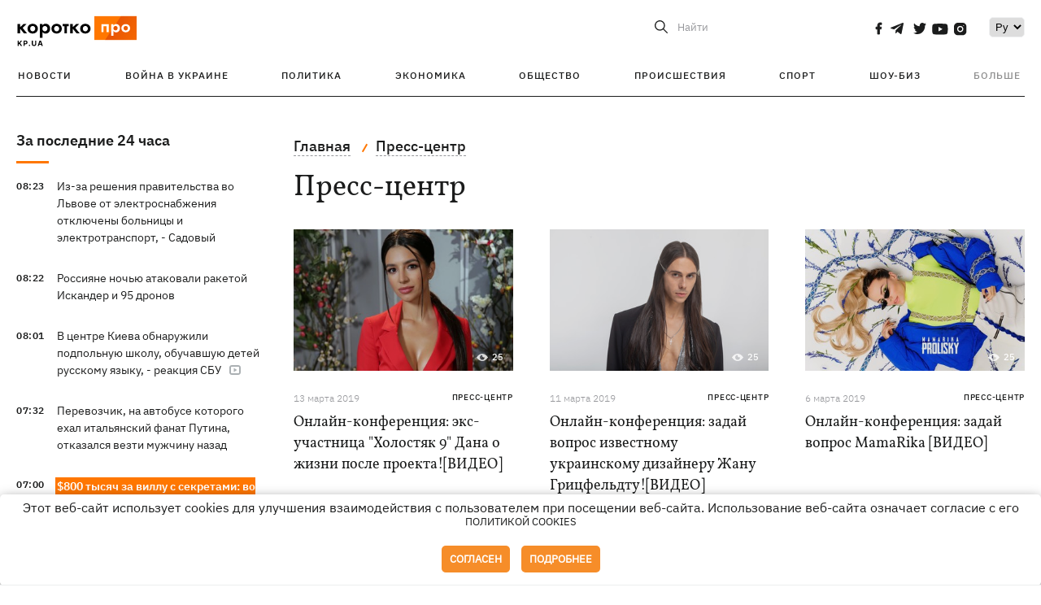

--- FILE ---
content_type: text/html; charset=UTF-8
request_url: https://kp.ua/press/p8
body_size: 13275
content:
<!DOCTYPE html>
<html lang="ru">
            <head>
    <meta charset="UTF-8">
    <meta http-equiv="X-UA-Compatible" content="IE=edge">
    <meta name="viewport" content="width=device-width, initial-scale=1">
    <meta name="iua-site-verification" content="a1ffdeb377e59db8d563549272b66c43" />

    
        <title>Пресс-центр - Страница 8 - KP.UA</title>            
    
                    
                <link rel="canonical" href="https://kp.ua/press/p8"><link rel="alternate" href="https://kp.ua/press/" hreflang="ru-UA" />        
                <link rel="alternate" href="https://kp.ua/ua/press" hreflang="uk-UA">
        
                    
        
                
            
    <meta property='og:type' content='website'/>

<meta property='og:title' content="Пресс-центр - Страница 8 - KP.UA"/>
<meta name='twitter:title' content="Пресс-центр - Страница 8 - KP.UA">
<meta property="og:url" content="https://kp.ua/press" />
<meta property='og:site_name' content='KP.UA'/>
<meta name='twitter:card' content='summary_large_image'>
<meta name='twitter:site' content='@kp_ukraine'>
<meta name='twitter:creator' content='@kp_ukraine'>            
    <link rel="apple-touch-icon" sizes="180x180" href="/user/favicon/apple-touch-icon.png">
    <link rel="icon" type="image/png" sizes="192x192"  href="/user/favicon/android-chrome-192x192.png">
    <link rel="icon" type="image/png" sizes="512x512" href="/user/favicon/android-chrome-512x512.png">
    <link rel="icon" type="image/png" sizes="32x32" href="/user/favicon/favicon-32x32.png">
    <link rel="icon" type="image/png" sizes="16x16" href="/user/favicon/favicon-16x16.png">
    <link rel="icon" type="image/png" sizes="150x150" href="/user/favicon/mstile-150x150.png">
    <link rel="manifest" href="/user/favicon/site.webmanifest">


    <link rel="preload" href='/user/css/reset.css' as="style"/>
    <link rel="preload" href='/user/css/bn_membrana.css' as="style"/>
    <link rel="preload" href='/user/css/main-new-v7.css' as="style"/>
    <link rel="preload" href='/user/css/fix-v35.css' as="style"/>

    <link rel="stylesheet" href="/user/css/reset.css">
    <link rel="stylesheet" href='/user/css/bn_membrana.css'>
    <link rel="stylesheet" href="/user/css/main-new-v7.css">
    <link rel="stylesheet" href="/user/css/fix-v35.css">
        <script>
        function loadScripts() {
            var script1 = document.createElement('script');
            script1.src = "https://securepubads.g.doubleclick.net/tag/js/gpt.js";
            script1.async = true;
            document.head.appendChild(script1);

            var script2 = document.createElement('script');
            script2.src = "https://cdn.membrana.media/kpu/ym.js";
            script2.async = true;
            document.head.appendChild(script2);
        }
       setTimeout(loadScripts, 4500);
    </script>

    <script>
        window.yieldMasterCmd = window.yieldMasterCmd || [];
        window.yieldMasterCmd.push(function() {
            window.yieldMaster.init({
                pageVersionAutodetect: true
            });
        });
    </script>

    <script src="/user/js/kp_async_actions.js"></script>

    
    <script>
        var loadsrcscache = [];
        load_srcs = function(sources, callback) {
            loadsrcscache.push([sources, callback]);
        }
    </script>
   
   
</head>    
    <body>
        <div data-action="banners" data-place="41" data-page="4931" class="sunsite_actions"></div>
        <div data-action="banners" data-place="46" data-page="4931" class="sunsite_actions"></div>
        <div id="fb-root"></div>
        
        <!-- (C)2000-2014 Gemius SA - gemiusAudience / kp.ua / All -->
        <script type="text/javascript">
        <!--    //--><![CDATA[//><!--
            setTimeout(function() {
            var pp_gemius_identifier = '.WqVVKd0paG9gXEdrhpca2ZWj55NuYLCTbrLa7y1PXv.O7';
            // lines below shouldn't be edited
            function gemius_pending(i) { window[i] = window[i] || function () { var x = window[i + '_pdata'] = window[i + '_pdata'] || []; x[x.length] = arguments; }; };
            gemius_pending('gemius_hit'); gemius_pending('gemius_event'); gemius_pending('pp_gemius_hit'); gemius_pending('pp_gemius_event');
            (function (d, t) {
                try {
                    var gt = d.createElement(t), s = d.getElementsByTagName(t)[0], l = 'http' + ((location.protocol == 'https:') ? 's' : ''); gt.setAttribute('async', 'async');
                    gt.setAttribute('defer', 'defer'); gt.src = l + '://gaua.hit.gemius.pl/xgemius.js'; s.parentNode.insertBefore(gt, s);
                } catch (e) { }
            })(document, 'script');
            }, 3500);
            //--><!]]>
        </script>

        <div class="sbody 2">
                        
            <!-- Google tag (gtag.js) -->
                        <script>
                // Функция для загрузки скрипта Google Tag Manager
                function loadGoogleTag() {
                    var gtagScript = document.createElement('script');
                    gtagScript.src = "https://www.googletagmanager.com/gtag/js?id=G-59YTSG422H";
                    gtagScript.async = true;
                    document.head.appendChild(gtagScript);
                    window.dataLayer = window.dataLayer || [];
                    function gtag() { dataLayer.push(arguments); }
                    gtag('js', new Date());
                    gtag('set', 'linker', {
                        'domains': ['https://kp.ua']
                    });
                    gtag('config', 'G-59YTSG422H');
                }
                setTimeout(loadGoogleTag, 3500); 
            </script>

           
             <!-- Google tag end (gtag.js) -->
                        <script>
                // Функция для загрузки Google Analytics
                function loadGoogleAnalytics() {
                    (function (i, s, o, g, r, a, m) {
                        i['GoogleAnalyticsObject'] = r; i[r] = i[r] || function () {
                            (i[r].q = i[r].q || []).push(arguments)
                        }, i[r].l = 1 * new Date(); a = s.createElement(o),
                        m = s.getElementsByTagName(o)[0]; a.async = 1; a.src = g; m.parentNode.insertBefore(a, m)
                    })(window, document, 'script', 'https://www.google-analytics.com/analytics.js', 'ga');

                    ga('create', 'UA-2065037-1', 'auto');
                    ga('send', 'pageview');
                }

                setTimeout(loadGoogleAnalytics, 3500); 
            </script>
           

            <div id="comments_base_container"></div>
                                                                <script>load_srcs(['/user/js/kp_cm_press.js'], function() {});</script>
                                        <div data-action="banners" data-place="38" data-page="4931" class="sunsite_actions"></div>
            

                                                                                                                                                                                                                                                                                                                                                                                                                                                                                                                                                                                                                                                                                                                                                                                                                                                                                                                                                                                                                                                                                                                                                                                            
                                
<header class="header">
    <div class="container">
        <div class="header__top">
            <div class="header__top__item">
                <a href="/" class="header__logo" data-new="1">
                    <img width="155" height="80" src="/user/img/KP-logo_new.svg" alt="header kp logo">
                </a>
                                            </div>
            
            <div class="header__top__item">
                                                                                                                                        
                        
                                                                                                                                                
                        
                                                            
                
                                                                                                                                <span class="lang_change_mobile" data-lset="2" data-link=""></span>
                                                    
                
                <form id="search-form" action="/search/" class="header__search">
                    <div id="search-btn" class="header__search-btn"> <span>Найти</span></div>
                    <input id="input-search" name="query" type="search" placeholder="Найти">
                </form>   

                
                <div class="header__social bl">
                                            <a aria-label="social" class="facebook" href="https://www.facebook.com/kp.kyiv"></a>
                                            <a aria-label="social" class="telegram" href="https://telegram.me/kp_in_ua"></a>
                                            <a aria-label="social" class="twitter" href="https://twitter.com/korotko_pro"></a>
                                            <a aria-label="social" class="youtube" href="https://www.youtube.com/user/KievKp"></a>
                                            <a aria-label="social" class="instagram" href="https://www.instagram.com/korotko__pro/"></a>
                                    </div>

                                                        <div class="header__lang">
                        <label for="selectbox" style="border: none; padding: 0"></label><select aria-label="Select" id="selectbox" class="js-lang-switch">
                                                                                <option data-lset="1" value="#" selected>Ру</option>
                                                                                                
                        </select>
                    </div>
                
                <a class="menu-mob" id="butt1">
                    <input type="checkbox" id="checkbox1" class="checkbox1 visuallyHidden">
                    <label for="checkbox1" id="butt">
                        <div class="hamburger hamburger1">
                            <span class="bar bar1"></span>
                            <span class="bar bar2"></span>
                            <span class="bar bar3"></span>
                            <span class="bar bar4"></span>
                        </div>
                    </label>
                </a>
            </div>
        </div>
        
        <div class="header__mobil" id="menu_mobil" style="display: none">

            <div class="header__mobil__item">
                <div class="header__social">
                                            <a class="instagram" href="https://www.instagram.com/korotko__pro/" aria-label="social"><i class="fa fa-instagram" aria-hidden="true"></i></a>
                                            <a class="twitter" href="https://twitter.com/korotko_pro" aria-label="social"><i class="fa fa-twitter" aria-hidden="true"></i></a>
                                            <a class="facebook" href="https://www.facebook.com/kp.kyiv" aria-label="social"><i class="fa fa-facebook" aria-hidden="true"></i></a>
                                            <a class="telegram" href="https://telegram.me/kp_in_ua" aria-label="social"><i class="fa fa-telegram" aria-hidden="true"></i></a>
                                    </div>
                <div class="header__flex">
                    <div class="header__search">
                        <a href=""><i class="fa fa-search" aria-hidden="true"></i> <span>Найти</span></a>
                    </div>
                                            <div class="header__lang">
                            <select id="selectbox1" class="js-lang-switch">
                                                                                    <option data-lset="1" value="#" selected>Ру</option>
                                                                                                
                            </select>
                        </div>
                                    </div>
            </div>

            <div class="header__mobil__item">
                <div class="header__mobil__rubric">Рубрики</div>
                                                 <ul>
                                    <li>
                        <a href="/archive/">Новости</a>
                    </li>
                                    <li>
                        <a href="/war-ukraine-2022/">Война в Украине</a>
                    </li>
                                    <li>
                        <a href="/politics/">Политика</a>
                    </li>
                                    <li>
                        <a href="/economics/">Экономика</a>
                    </li>
                                            </ul>
                    <ul>
                                    <li>
                        <a href="/life/">Общество</a>
                    </li>
                                    <li>
                        <a href="/incidents/">Происшествия</a>
                    </li>
                                    <li>
                        <a href="/sport/">Спорт</a>
                    </li>
                                    <li>
                        <a href="/culture/">Шоу-биз</a>
                    </li>
                                            </ul>
                    <ul>
                                    <li>
                        <a href="/press/">Пресс-центр</a>
                    </li>
                                                                    	               <li><a href="/tag/13434/">Спецпроекты</a></li>
                           <li><a href="https://kp.ua/journal/pdf/archive/2022/">Архив номеров</a></li>
            
                                                </ul>
        
                            </div>

            <div class="header__mobil__item">
                <div class="header__mobil__rubric">Спец. темы</div>
                                                <ul>
                                    <li><a href="/tag/6685/">Вакцинация</a></li>
                                    <li><a href="/tag/1221/">Карантин</a></li>
                                    <li><a href="/tag/1728/">Рынок труда</a></li>
                                    <li><a href="/tag/12877/">Интервью </a></li>
                            </ul>
                    <ul>
                                    <li><a href="/life/ukrainehistory/">История</a></li>
                                    <li><a href="/tag/983/">Прогнозы и гороскопы</a></li>
                                    <li><a href="/tag/13434/">Спецпроекты </a></li>
                            </ul>
        
                            </div>

            <div class="header__mobil__item about">
                                                    <ul>
                                                    <li><a href="/commercial">Реклама на сайте</a></li>
                                                    <li><a href="/about/">О нас</a></li>
                                                    <li><a href="/agreements/">Пользовательское соглашение</a></li>
                                                                    </ul>
                                    <ul>
                                                    <li><a href="/privacy-policy/">Политика конфиденциальности</a></li>
                                                                            <li><a href="/cookies-policy/">Политика использования cookies</a></li>
                                            </ul>
                            </div>

            
        </div>

        <div class="header__menu">
            <nav class="header__menu__box">
                <ul class="header__menu__list">
                                                                <li class="header__menu__item ">
                                                <a class="header__menu__link" href="/archive/">Новости</a>
                                            </li>
                                    <li class="header__menu__item ">
                                                <a class="header__menu__link" href="/war-ukraine-2022/">Война в Украине</a>
                                            </li>
                                    <li class="header__menu__item ">
                                                <a class="header__menu__link" href="/politics/">Политика</a>
                                            </li>
                                    <li class="header__menu__item ">
                                                <a class="header__menu__link" href="/economics/">Экономика</a>
                                            </li>
                                    <li class="header__menu__item ">
                                                <a class="header__menu__link" href="/life/">Общество</a>
                                            </li>
                                    <li class="header__menu__item ">
                                                <a class="header__menu__link" href="/incidents/">Происшествия</a>
                                            </li>
                                    <li class="header__menu__item ">
                                                <a class="header__menu__link" href="/sport/">Спорт</a>
                                            </li>
                                    <li class="header__menu__item ">
                                                <a class="header__menu__link" href="/culture/">Шоу-биз</a>
                                            </li>
                
                    
                                            <li id ='menu__show' class="header__menu__item">
                            <a class="header__menu__link" href="#">Больше</a>
                        </li>
                        <div id="menu-hidden" class="header__menu__hidden">
                            <ul class="header__menu__list">
                                                    <li class="header__menu__item">
                        <a class="header__menu__link" href="/press/">Пресс-центр</a>
                    </li>
                                <li class="header__menu__item">
                    <a class="header__menu__link" href="/tag/13434/">Спецпроекты</a>
                </li>
                            <li class="header__menu__item">
                    <a class="header__menu__link" href="https://kp.ua/journal/pdf/archive/2022/">Архив номеров</a>
                </li>
            
                            </ul>
                        </div>
                                    </ul>
            </nav>
        </div>

    </div>
    </header>

<style>

    @media (max-width: 567px){
       .js-append-news.height .stream_mob_prj_banner .sunsite_actions[data-place="77"]{
        min-height: 308px;
       }
       .face iframe{
            width: 100%;
        }
    }
    
</style>
            <div class="container">
                <div class="content content__flex">
        <div class="content__base content-two">
            <div class="content__flex">
                <div class="content__news hide">
                    
                                                                                                                                                                                                                                                                                                                                                                                                                                                                                                                                                                                                                                                                                                                                                                                                                                                                                                                                                                                                                                                                                                                                                                                                                                                                                                                                                                                                                                                                                                                                                                                                                                                                                                                                

                


    <div class="banner_project">
        <div data-action="banners" data-place="42" data-page="4931" class="sunsite_actions"></div>
    </div>
<div class="content__news__box scroll">
    <div class="content__news__titles">
                                            <a href="/archive/" class="content__news__title">
            За последние 24 часа
        </a>
            </div>
    
            <div class="js-append-news " data-section="all">
                                                                                                                                                                                        <div class="content__news__item ">
                    <span class="content__time ">
                        08:23
                    </span>
                    <span class="content__block-text">
                        <a class="content__news__link" data-edit="723537,2890" href="/incidents/a723537-iz-za-reshenija-pravitelstva-vo-lvove-ot-elektrosnabzhenija-otkljucheny-bolnitsy-i-elektrotransport-sadovyj">Из-за решения правительства во Львове от электроснабжения отключены больницы и электротранспорт, - Садовый</a>
                                                                                                                    </span>
                </div>
                                                
                <style>
                    @media (min-width: 768px) {
                        .nts-ad[data-ym-ad="KPU_ITC"] {display: none}
                    }
                </style>

                                
                                                                                                                                                                <div class="content__news__item ">
                    <span class="content__time ">
                        08:22
                    </span>
                    <span class="content__block-text">
                        <a class="content__news__link" data-edit="723538,2890" href="/incidents/a723538-rossijane-nochju-atakovali-raketoj-iskander-i-95-dronov">Россияне ночью атаковали ракетой Искандер и 95 дронов</a>
                                                                                                                    </span>
                </div>
                                                
                <style>
                    @media (min-width: 768px) {
                        .nts-ad[data-ym-ad="KPU_ITC"] {display: none}
                    }
                </style>

                                
                                                                                                                                                                <div class="content__news__item ">
                    <span class="content__time ">
                        08:01
                    </span>
                    <span class="content__block-text">
                        <a class="content__news__link" data-edit="723535,2890" href="/incidents/a723535-v-tsentre-kieva-obnaruzhili-podpolnuju-shkolu-obuchavshuju-detej-russkomu-jazyku-reaktsija-sbu">В центре Киева обнаружили подпольную школу, обучавшую детей русскому языку, - реакция СБУ </a>
                                                    <span class="youtube-news"></span>
                                                                                                                    </span>
                </div>
                                                    <div class="stream_mob_prj_banner">
                        <div data-action="banners" data-place="50" data-page="4931" class="sunsite_actions"></div>
                    </div>
                                
                <style>
                    @media (min-width: 768px) {
                        .nts-ad[data-ym-ad="KPU_ITC"] {display: none}
                    }
                </style>

                                
                                                                                                                                                                <div class="content__news__item ">
                    <span class="content__time ">
                        07:32
                    </span>
                    <span class="content__block-text">
                        <a class="content__news__link" data-edit="723534,2890" href="/incidents/a723534-perevozchik-na-avtobuse-kotoroho-ekhal-italjanskij-fanat-putina-otkazalsja-vezti-muzhchinu-nazad">Перевозчик, на автобусе которого ехал итальянский фанат Путина, отказался везти мужчину назад</a>
                                                                                                                    </span>
                </div>
                                                
                <style>
                    @media (min-width: 768px) {
                        .nts-ad[data-ym-ad="KPU_ITC"] {display: none}
                    }
                </style>

                                
                                                                                                                                                                <div class="content__news__item  bgc">
                    <span class="content__time ">
                        07:00
                    </span>
                    <span class="content__block-text">
                        <a class="content__news__link" data-edit="723210,2898" href="/life/a723210-800-tysjach-za-villu-s-sekretami-vo-lvove-prodajut-unikalnyj-dom-nachala-xx-veka">$800 тысяч за виллу с секретами: во Львове продают уникальный дом начала XX века</a>
                                                                            <span class="photo-news"></span>
                                                                                            </span>
                </div>
                                                
                <style>
                    @media (min-width: 768px) {
                        .nts-ad[data-ym-ad="KPU_ITC"] {display: none}
                    }
                </style>

                                
                                                                                                                                                                <div class="content__news__item ">
                    <span class="content__time ">
                        06:47
                    </span>
                    <span class="content__block-text">
                        <a class="content__news__link" data-edit="723533,2890" href="/incidents/a723533-rossijane-bolshe-chasa-atakovali-dronami-dnepr-sredi-postradavshikh-deti">Россияне больше часа атаковали дронами Днепр, среди пострадавших есть дети</a>
                                                                                                                    </span>
                </div>
                                                
                <style>
                    @media (min-width: 768px) {
                        .nts-ad[data-ym-ad="KPU_ITC"] {display: none}
                    }
                </style>

                                    <div class="stream_mob_prj_banner">
                        <div data-action="banners" data-place="77" data-page="4931" class="sunsite_actions"></div>
                    </div>
                                
                                                                                                                                                                <div class="content__news__item ">
                    <span class="content__time ">
                        06:26
                    </span>
                    <span class="content__block-text">
                        <a class="content__news__link" data-edit="723532,2871" href="/politics/a723532-perehovory-po-harantijam-bezopasnosti-prodolzhatsja-7-janvarja-ukrainskuju-delehatsiju-vozhlavljaet-budanov">Переговоры о гарантиях безопасности продолжатся 7 января – украинскую делегацию возглавляет Буданов</a>
                                                                                                                    </span>
                </div>
                                                
                <style>
                    @media (min-width: 768px) {
                        .nts-ad[data-ym-ad="KPU_ITC"] {display: none}
                    }
                </style>

                                
                                                                                                                                                                <div class="content__news__item ">
                    <span class="content__time ">
                        05:30
                    </span>
                    <span class="content__block-text">
                        <a class="content__news__link" data-edit="723511,2898" href="/life/a723511-7-janvarja-sobor-svjatoho-ioanna-krestitelja-chto-sehodnja-nelzja-delat-primety-etoho-dnja">7 января - Собор святого Иоанна Крестителя, что сегодня нельзя делать, приметы этого дня</a>
                                                                                                                    </span>
                </div>
                                                
                <style>
                    @media (min-width: 768px) {
                        .nts-ad[data-ym-ad="KPU_ITC"] {display: none}
                    }
                </style>

                                
                                                                                                                    <div class="content__news__item date">6 января</div>
                                                                                <div class="content__news__item ">
                    <span class="content__time ">
                        21:45
                    </span>
                    <span class="content__block-text">
                        <a class="content__news__link" data-edit="723531,2898" href="/life/a723531--v-rezerv-pojavilis-opoveshchenija-o-povestkakh-"> В "Резерв+" появились оповещения о повестках </a>
                                                                                                                    </span>
                </div>
                                                
                <style>
                    @media (min-width: 768px) {
                        .nts-ad[data-ym-ad="KPU_ITC"] {display: none}
                    }
                </style>

                                
                                                                                                                                                                <div class="content__news__item  bold">
                    <span class="content__time ">
                        21:30
                    </span>
                    <span class="content__block-text">
                        <a class="content__news__link" data-edit="723530,2871" href="/politics/a723530--ukraina-frantsija-i-britanija-podpisali-deklaratsiju-po-razvertyvaniju-mnohonatsionalnykh-sil"> Украина, Франция и Британия подписали декларацию по развертыванию многонациональных сил</a>
                                                                                                                    </span>
                </div>
                                                
                <style>
                    @media (min-width: 768px) {
                        .nts-ad[data-ym-ad="KPU_ITC"] {display: none}
                    }
                </style>

                                
                                                                                                                                                                <div class="content__news__item ">
                    <span class="content__time ">
                        20:49
                    </span>
                    <span class="content__block-text">
                        <a class="content__news__link" data-edit="723529,2890" href="/incidents/a723529-v-dekabre-sily-bespilotnykh-sistem-vpervye-obezvredili-stolko-rossijan-skolko-prizvali-za-mesjats-syrskij">В декабре Силы беспилотных систем впервые обезвредили столько россиян, сколько призвали за месяц, - Сырский</a>
                                                                                                                    </span>
                </div>
                                                
                <style>
                    @media (min-width: 768px) {
                        .nts-ad[data-ym-ad="KPU_ITC"] {display: none}
                    }
                </style>

                                
                                                                                                                                                                <div class="content__news__item ">
                    <span class="content__time ">
                        20:24
                    </span>
                    <span class="content__block-text">
                        <a class="content__news__link" data-edit="723528,2883" href="/economics/a723528-rassmotrenie-petitsii-ob-otstavke-rukovodstva-nbu-bylo-namerenno-zablokirovano-kushniruk">Рассмотрение петиции об отставке руководства НБУ было намеренно заблокировано, - Кушнирук</a>
                                                                                                                    </span>
                </div>
                                                
                <style>
                    @media (min-width: 768px) {
                        .nts-ad[data-ym-ad="KPU_ITC"] {display: none}
                    }
                </style>

                                
                    </div>
    </div>

    <style>
        .nts-ad-h100 {min-height: 100px} 
        @media (min-width: 700px) { 
            .nts-ad[data-ym-ad="KPU_BTC_1"] {display: none} 
        }
    </style>

    <div class="stream_mob_prj_banner">
        <div data-action="banners" data-place="78" data-page="4931" class="sunsite_actions"></div>
    </div>

    <a href="/archive/" class="content__news__load">Загрузить еще</a>


    <div class="js-sb-container">
        <div class="banner1 js-sdb">
                        <div data-action="banners" data-place="67" data-page="4931" class="sunsite_actions"></div>
        </div>
    </div>

    <script>
        load_srcs(['/user/js/kp-app.js'], function() {let scrollBlock = document.querySelector('.js-sdb');if(scrollBlock) {let newsFeedBtn = document.querySelector('.content__news__load');function setScrollBlock() {if(window.innerWidth > 992) {let blockBounds = newsFeedBtn.getBoundingClientRect();if(blockBounds.top <= 0 && scrollBlock.style.position !== 'fixed') {scrollBlock.style.position = 'fixed';scrollBlock.style.zIndex = '500';scrollBlock.style.top = '150px';}if(blockBounds.top >= 0 && scrollBlock.style.position === 'fixed') {scrollBlock.style.position = '';scrollBlock.style.zIndex = '';scrollBlock.style.top = '';}}}if(document.querySelector('.content__news').clientHeight > 1450) {window.addEventListener('scroll', setScrollBlock);window.addEventListener('resize', setScrollBlock);}}});
    </script>

<script>load_srcs(['/user/js/kp-app.js'], function() {let mainstream = document.querySelector('.js-append-news');let mtpage = 2;let mtblocked = false;let months = {};let lastdate = '2026-1-6';months['1'] = 'января';months['2'] = 'февраля';months['3'] = 'марта';months['4'] = 'апреля';months['5'] = 'мая';months['6'] = 'июня';months['7'] = 'июля';months['8'] = 'августа';months['9'] = 'сентября';months['10'] = 'октября';months['11'] = 'ноября';months['12'] = 'декабря';if(mainstream) {mainstream.addEventListener('wheel', function(e) {if(this.scrollTop >= ((this.scrollHeight - this.clientHeight) - 250)&& (e.detail > 0 || e.wheelDelta < 0)&& !mtblocked) {mtblocked = true;ajax.get(lang + '/actions/ajax_mainstream',{ 'page' : mtpage, 'section' : this.dataset.section },function(data) {data = JSON.parse(data);data = data.ajax_mainstream;mtpage++;if(data.success) {mtblocked = false;let list = data.list;for(let day in list) {if(day != lastdate) {let dt = day.split('-');let mnt = months[dt[1]];let dname = dt[2];mainstream.append(fromHTML( `<div class="content__news__item date">${dname + ' ' + mnt}</div>`));lastdate = day;}list[day].forEach(function(el, idx) {let timeH = `<span class="content__time">${el.time}</span>`;if(el.classes.includes('notice')) {timeH =  `<span class="content__time notice">${el.time}</span>`;let idx = el.classes.indexOf('notice');delete el.classes[idx];}let updatedH = '';if(el.classes.includes('updated')) {updatedH =  `<span class="obn-news">[обновляется]</span>`;let idx = el.classes.indexOf('updated');delete el.classes[idx];}let typH = '';if(el.types.length > 0) {for(let tp in el.types) {typH += `<span class="${el.types[tp]}"></span>`;}}mainstream.append(fromHTML(`<div class="content__news__item ${el.classes.join(' ')}">${timeH}<span class="content__block-text"><a class="content__news__link" data-edit="${el.absnum},${el.ctg}" href="${el.url}">${el.title}</a>${typH}${updatedH}</span></div>`));});if(typeof sunsiteRedactor == 'function'){sunsiteRedactor();}}}});}});}});</script>                </div>
                <div class="content__main rubric">
                    <div class="news__block margin">
                        <ul class="breadcrumb" itemscope itemtype="https://schema.org/BreadcrumbList">
    <li itemprop="itemListElement" itemscope itemtype="https://schema.org/ListItem">
        <a itemprop="item" href="/"><span itemprop="name">Главная</span></a>
        <meta itemprop="position" content="1" />
    </li>
                                <li itemprop="itemListElement" itemscope itemtype="https://schema.org/ListItem">
            <a itemprop="item" href="/press/"><span itemprop="name">Пресс-центр</span></a>
            <meta itemprop="position" content="2" />
                    </li>
    </ul>                        <div class="content__title">
                            <h1>Пресс-центр</h1>
                        </div>
                        <div class="content__box_press">
                                                                                    <div class="content__tile">
                                                                        <a href="/press/6447-onlain-konferentsyia-eks-uchastnytsa-kholostiak-9-dana-o-zhyzny-posle-proektavydeo" class="content__tile-img ">
                                                                                    <img src="/img/article/6096/50_tn2-v1612887018.jpg" alt="Онлайн-конференция: экс-участница "Холостяк 9" Дана о жизни после проекта![ВИДЕО]">
                                                                                <span class="counter">25</span>
                                    </a>
                                    <div class="content__tile-info">
                                        <div class="content__tile-top">
                                            <span class="content__tile-date">13 марта 2019</span>
                                            <a href="/press/" class="content__tile-type">Пресс-центр</a>
                                        </div>
                                        <a href="/press/6447-onlain-konferentsyia-eks-uchastnytsa-kholostiak-9-dana-o-zhyzny-posle-proektavydeo" data-edit="609650,4931" class="content__tile-title">Онлайн-конференция: экс-участница "Холостяк 9" Дана о жизни после проекта![ВИДЕО]</a>
                                    </div>
                                </div>
                                                        <div class="content__tile">
                                                                        <a href="/press/6446-onlain-konferentsyia-zadai-vopros-yzvestnomu-ukraynskomu-dyzaineru-zhanu-hrytsfeldtuvydeo" class="content__tile-img ">
                                                                                    <img src="/img/article/6096/49_tn2-v1612887014.jpg" alt="Онлайн-конференция: задай вопрос известному украинскому дизайнеру Жану Грицфельдту![ВИДЕО]">
                                                                                <span class="counter">25</span>
                                    </a>
                                    <div class="content__tile-info">
                                        <div class="content__tile-top">
                                            <span class="content__tile-date">11 марта 2019</span>
                                            <a href="/press/" class="content__tile-type">Пресс-центр</a>
                                        </div>
                                        <a href="/press/6446-onlain-konferentsyia-zadai-vopros-yzvestnomu-ukraynskomu-dyzaineru-zhanu-hrytsfeldtuvydeo" data-edit="609649,4931" class="content__tile-title">Онлайн-конференция: задай вопрос известному украинскому дизайнеру Жану Грицфельдту![ВИДЕО]</a>
                                    </div>
                                </div>
                                                        <div class="content__tile">
                                                                        <a href="/press/6445-onlain-konferentsyia-zadai-vopros-MamaRika-vydeo" class="content__tile-img ">
                                                                                    <img src="/img/article/6096/48_tn2-v1612887011.jpg" alt="Онлайн-конференция: задай вопрос MamaRika [ВИДЕО]">
                                                                                <span class="counter">25</span>
                                    </a>
                                    <div class="content__tile-info">
                                        <div class="content__tile-top">
                                            <span class="content__tile-date">6 марта 2019</span>
                                            <a href="/press/" class="content__tile-type">Пресс-центр</a>
                                        </div>
                                        <a href="/press/6445-onlain-konferentsyia-zadai-vopros-MamaRika-vydeo" data-edit="609648,4931" class="content__tile-title">Онлайн-конференция: задай вопрос MamaRika [ВИДЕО]</a>
                                    </div>
                                </div>
                                                        <div class="content__tile">
                                                                        <a href="/press/6444-onlain-konferentsyia-zadai-vopros-veduschemu-shou-kholostiak-hryhoryui-reshetnykuvydeo" class="content__tile-img ">
                                                                                    <img src="/img/article/6096/47_tn2-v1612887010.jpg" alt="Онлайн-конференция: задай вопрос ведущему шоу "Холостяк" - Григорию Решетнику![ВИДЕО]">
                                                                                <span class="counter">25</span>
                                    </a>
                                    <div class="content__tile-info">
                                        <div class="content__tile-top">
                                            <span class="content__tile-date">27 февраля 2019</span>
                                            <a href="/press/" class="content__tile-type">Пресс-центр</a>
                                        </div>
                                        <a href="/press/6444-onlain-konferentsyia-zadai-vopros-veduschemu-shou-kholostiak-hryhoryui-reshetnykuvydeo" data-edit="609647,4931" class="content__tile-title">Онлайн-конференция: задай вопрос ведущему шоу "Холостяк" - Григорию Решетнику![ВИДЕО]</a>
                                    </div>
                                </div>
                                                        <div class="content__tile">
                                                                        <a href="/press/6443-onlain-konferentsyia-zadai-vopros-akteram-seryala-shkola-dane-vehasu-y-yre-kudashovoivydeo" class="content__tile-img ">
                                                                                    <img src="/img/article/6096/46_tn2-v1612887009.jpg" alt=" Онлайн-конференция: задай вопрос актерам сериала "Школа" - Дане Вегасу и Ире Кудашовой![ВИДЕО]">
                                                                                <span class="counter">25</span>
                                    </a>
                                    <div class="content__tile-info">
                                        <div class="content__tile-top">
                                            <span class="content__tile-date">25 февраля 2019</span>
                                            <a href="/press/" class="content__tile-type">Пресс-центр</a>
                                        </div>
                                        <a href="/press/6443-onlain-konferentsyia-zadai-vopros-akteram-seryala-shkola-dane-vehasu-y-yre-kudashovoivydeo" data-edit="609646,4931" class="content__tile-title"> Онлайн-конференция: задай вопрос актерам сериала "Школа" - Дане Вегасу и Ире Кудашовой![ВИДЕО]</a>
                                    </div>
                                </div>
                                                        <div class="content__tile">
                                                                        <a href="/press/6442-onlain-konferentsyia-maryna-odolskaia-o-vozvraschenyy-na-stsenuvydeo" class="content__tile-img ">
                                                                                    <img src="/img/article/6096/45_tn2-v1612887007.jpg" alt="Онлайн-конференция: Марина Одольская о возвращении на сцену![ВИДЕО]">
                                                                                <span class="counter">25</span>
                                    </a>
                                    <div class="content__tile-info">
                                        <div class="content__tile-top">
                                            <span class="content__tile-date">20 февраля 2019</span>
                                            <a href="/press/" class="content__tile-type">Пресс-центр</a>
                                        </div>
                                        <a href="/press/6442-onlain-konferentsyia-maryna-odolskaia-o-vozvraschenyy-na-stsenuvydeo" data-edit="609645,4931" class="content__tile-title">Онлайн-конференция: Марина Одольская о возвращении на сцену![ВИДЕО]</a>
                                    </div>
                                </div>
                                                        <div class="content__tile">
                                                                        <a href="/press/6441-onlain-konferentsyia-kak-prokhodyt-podhotovka-k-tseremonyy-YUNA-2019vydeo" class="content__tile-img ">
                                                                                    <img src="/img/article/6096/44_tn2-v1612887002.jpg" alt="Онлайн-конференция: как проходит подготовка к церемонии YUNA 2019?[ВИДЕО]">
                                                                                <span class="counter">25</span>
                                    </a>
                                    <div class="content__tile-info">
                                        <div class="content__tile-top">
                                            <span class="content__tile-date">19 февраля 2019</span>
                                            <a href="/press/" class="content__tile-type">Пресс-центр</a>
                                        </div>
                                        <a href="/press/6441-onlain-konferentsyia-kak-prokhodyt-podhotovka-k-tseremonyy-YUNA-2019vydeo" data-edit="609644,4931" class="content__tile-title">Онлайн-конференция: как проходит подготовка к церемонии YUNA 2019?[ВИДЕО]</a>
                                    </div>
                                </div>
                                                        <div class="content__tile">
                                                                        <a href="/press/6440-onlain-konferentsyia-zadai-vopros-fynalystkam-natsotbora-na-evrovydenye-2019-dzhaz-bendu-Freedom-Jazzvydeo" class="content__tile-img ">
                                                                                    <img src="/img/article/6096/43_tn2-v1612887001.jpg" alt="Онлайн-конференция: задай вопрос финалисткам Нацотбора на "Евровидение-2019" - джаз-бэнду Freedom Jazz[ВИДЕО]">
                                                                                <span class="counter">25</span>
                                    </a>
                                    <div class="content__tile-info">
                                        <div class="content__tile-top">
                                            <span class="content__tile-date">18 февраля 2019</span>
                                            <a href="/press/" class="content__tile-type">Пресс-центр</a>
                                        </div>
                                        <a href="/press/6440-onlain-konferentsyia-zadai-vopros-fynalystkam-natsotbora-na-evrovydenye-2019-dzhaz-bendu-Freedom-Jazzvydeo" data-edit="609643,4931" class="content__tile-title">Онлайн-конференция: задай вопрос финалисткам Нацотбора на "Евровидение-2019" - джаз-бэнду Freedom Jazz[ВИДЕО]</a>
                                    </div>
                                </div>
                                                        <div class="content__tile">
                                                                        <a href="/press/6439-onlain-konferentsyia-zadai-vopros-fynalystam-natsotbora-na-evrovydenye-2019-hruppe-YUKOvydeo" class="content__tile-img ">
                                                                                    <img src="/img/article/6096/42_tn2-v1612886999.jpg" alt="Онлайн-конференция: задай вопрос финалистам Нацотбора на "Евровидение-2019" - группе YUKO[ВИДЕО]">
                                                                                <span class="counter">25</span>
                                    </a>
                                    <div class="content__tile-info">
                                        <div class="content__tile-top">
                                            <span class="content__tile-date">18 февраля 2019</span>
                                            <a href="/press/" class="content__tile-type">Пресс-центр</a>
                                        </div>
                                        <a href="/press/6439-onlain-konferentsyia-zadai-vopros-fynalystam-natsotbora-na-evrovydenye-2019-hruppe-YUKOvydeo" data-edit="609642,4931" class="content__tile-title">Онлайн-конференция: задай вопрос финалистам Нацотбора на "Евровидение-2019" - группе YUKO[ВИДЕО]</a>
                                    </div>
                                </div>
                                                        <div class="content__tile">
                                                                        <a href="/press/6438-onlain-konferentsyia-zadai-vopros-akteru-zvezde-seryala-krepostnaia-stanyslavu-boklanuvydeo" class="content__tile-img ">
                                                                                    <img src="/img/article/6096/41_tn2-v1612886997.jpg" alt="Онлайн-конференция: задай вопрос актеру, звезде сериала "Крепостная" Станиславу Боклану[ВИДЕО]">
                                                                                <span class="counter">25</span>
                                    </a>
                                    <div class="content__tile-info">
                                        <div class="content__tile-top">
                                            <span class="content__tile-date">11 февраля 2019</span>
                                            <a href="/press/" class="content__tile-type">Пресс-центр</a>
                                        </div>
                                        <a href="/press/6438-onlain-konferentsyia-zadai-vopros-akteru-zvezde-seryala-krepostnaia-stanyslavu-boklanuvydeo" data-edit="609641,4931" class="content__tile-title">Онлайн-конференция: задай вопрос актеру, звезде сериала "Крепостная" Станиславу Боклану[ВИДЕО]</a>
                                    </div>
                                </div>
                                                        <div class="content__tile">
                                                                        <a href="/press/6437-onlain-konferentsyia-zadai-vopros-MARUV-vydeo" class="content__tile-img ">
                                                                                    <img src="/img/article/6096/40_tn2-v1612886997.jpg" alt="Онлайн-конференция: задай вопрос MARUV! [ВИДЕО]">
                                                                                <span class="counter">25</span>
                                    </a>
                                    <div class="content__tile-info">
                                        <div class="content__tile-top">
                                            <span class="content__tile-date">10 февраля 2019</span>
                                            <a href="/press/" class="content__tile-type">Пресс-центр</a>
                                        </div>
                                        <a href="/press/6437-onlain-konferentsyia-zadai-vopros-MARUV-vydeo" data-edit="609640,4931" class="content__tile-title">Онлайн-конференция: задай вопрос MARUV! [ВИДЕО]</a>
                                    </div>
                                </div>
                                                        <div class="content__tile">
                                                                        <a href="/press/6436-onlain-konferentsyia-kak-rezhysser-y-produiser-oksana-bairak-otmetyt-55-letnyi-yubyleivydeo" class="content__tile-img ">
                                                                                    <img src="/img/article/6096/39_tn2-v1612886996.jpg" alt="Онлайн-конференция: как режиссер и продюсер Оксана Байрак отметит 55-летний юбилей?[ВИДЕО]">
                                                                                <span class="counter">25</span>
                                    </a>
                                    <div class="content__tile-info">
                                        <div class="content__tile-top">
                                            <span class="content__tile-date">8 февраля 2019</span>
                                            <a href="/press/" class="content__tile-type">Пресс-центр</a>
                                        </div>
                                        <a href="/press/6436-onlain-konferentsyia-kak-rezhysser-y-produiser-oksana-bairak-otmetyt-55-letnyi-yubyleivydeo" data-edit="609639,4931" class="content__tile-title">Онлайн-конференция: как режиссер и продюсер Оксана Байрак отметит 55-летний юбилей?[ВИДЕО]</a>
                                    </div>
                                </div>
                                                        <div class="content__tile">
                                                                        <a href="/press/6435-onlain-konferentsyia-kak-pryvlech-udachu-v-svoui-zhyzn-v-2019-hoduvydeo" class="content__tile-img ">
                                                                                    <img src="/img/article/6096/38_tn2-v1612886996.jpg" alt="Онлайн-конференция: как привлечь удачу в свою жизнь в 2019 году![ВИДЕО]">
                                                                                <span class="counter">25</span>
                                    </a>
                                    <div class="content__tile-info">
                                        <div class="content__tile-top">
                                            <span class="content__tile-date">7 февраля 2019</span>
                                            <a href="/press/" class="content__tile-type">Пресс-центр</a>
                                        </div>
                                        <a href="/press/6435-onlain-konferentsyia-kak-pryvlech-udachu-v-svoui-zhyzn-v-2019-hoduvydeo" data-edit="609638,4931" class="content__tile-title">Онлайн-конференция: как привлечь удачу в свою жизнь в 2019 году![ВИДЕО]</a>
                                    </div>
                                </div>
                                                        <div class="content__tile">
                                                                        <a href="/press/6434-onlain-konferentsyia-zadai-vopros-tele-y-radyoveduschei-polyne-lohunovoivydeo" class="content__tile-img ">
                                                                                    <img src="/img/article/6096/37_tn2-v1612886996.jpg" alt="Онлайн-конференция: задай вопрос теле- и радиоведущей Полине Логуновой[ВИДЕО]">
                                                                                <span class="counter">25</span>
                                    </a>
                                    <div class="content__tile-info">
                                        <div class="content__tile-top">
                                            <span class="content__tile-date">6 февраля 2019</span>
                                            <a href="/press/" class="content__tile-type">Пресс-центр</a>
                                        </div>
                                        <a href="/press/6434-onlain-konferentsyia-zadai-vopros-tele-y-radyoveduschei-polyne-lohunovoivydeo" data-edit="609637,4931" class="content__tile-title">Онлайн-конференция: задай вопрос теле- и радиоведущей Полине Логуновой[ВИДЕО]</a>
                                    </div>
                                </div>
                                                        <div class="content__tile">
                                                                        <a href="/press/6433-onlain-konferentsyia-zadai-vopros-ekspertu-snidanku-z-11-brend-shefu-evhenyui-klopotenko-vydeo" class="content__tile-img ">
                                                                                    <img src="/img/article/6096/36_tn2-v1612886995.jpg" alt="Онлайн-конференция: задай вопрос эксперту "Сніданку з 1+1", бренд-шефу Евгению Клопотенко [ВИДЕО]">
                                                                                <span class="counter">25</span>
                                    </a>
                                    <div class="content__tile-info">
                                        <div class="content__tile-top">
                                            <span class="content__tile-date">5 февраля 2019</span>
                                            <a href="/press/" class="content__tile-type">Пресс-центр</a>
                                        </div>
                                        <a href="/press/6433-onlain-konferentsyia-zadai-vopros-ekspertu-snidanku-z-11-brend-shefu-evhenyui-klopotenko-vydeo" data-edit="609636,4931" class="content__tile-title">Онлайн-конференция: задай вопрос эксперту "Сніданку з 1+1", бренд-шефу Евгению Клопотенко [ВИДЕО]</a>
                                    </div>
                                </div>
                                                        <div class="content__tile">
                                                                        <a href="/press/6432-onlain-konferentsyia-anastasyia-kozhevnykova-o-solnoi-karere-posle-ukhoda-yz-hruppy-vya-hravydeo" class="content__tile-img ">
                                                                                    <img src="/img/article/6096/35_tn2-v1612886993.jpg" alt="Онлайн-конференция: Анастасия Кожевникова о сольной карьере после ухода из группы "ВИА Гра"[ВИДЕО]">
                                                                                <span class="counter">25</span>
                                    </a>
                                    <div class="content__tile-info">
                                        <div class="content__tile-top">
                                            <span class="content__tile-date">4 февраля 2019</span>
                                            <a href="/press/" class="content__tile-type">Пресс-центр</a>
                                        </div>
                                        <a href="/press/6432-onlain-konferentsyia-anastasyia-kozhevnykova-o-solnoi-karere-posle-ukhoda-yz-hruppy-vya-hravydeo" data-edit="609635,4931" class="content__tile-title">Онлайн-конференция: Анастасия Кожевникова о сольной карьере после ухода из группы "ВИА Гра"[ВИДЕО]</a>
                                    </div>
                                </div>
                                                        <div class="content__tile">
                                                                        <a href="/press/6431-onlain-konferentsyia-zadai-vopros-hruppe-DETACHvydeo" class="content__tile-img ">
                                                                                    <img src="/img/article/6096/34_tn2-v1612886991.jpg" alt="Онлайн-конференция: задай вопрос группе DETACH![ВИДЕО]">
                                                                                <span class="counter">25</span>
                                    </a>
                                    <div class="content__tile-info">
                                        <div class="content__tile-top">
                                            <span class="content__tile-date">4 февраля 2019</span>
                                            <a href="/press/" class="content__tile-type">Пресс-центр</a>
                                        </div>
                                        <a href="/press/6431-onlain-konferentsyia-zadai-vopros-hruppe-DETACHvydeo" data-edit="609634,4931" class="content__tile-title">Онлайн-конференция: задай вопрос группе DETACH![ВИДЕО]</a>
                                    </div>
                                </div>
                                                        <div class="content__tile">
                                                                        <a href="/press/6430-onlain-konferentsyia-vyyhrai-2-byleta-na-kontsert-pevtsa-aktera-seryala-shkola-andreia-boikovydeo" class="content__tile-img ">
                                                                                    <img src="/img/article/6096/33_tn2-v1612886988.jpg" alt="Онлайн-конференция: ВЫИГРАЙ 2 билета на концерт певца, актера сериала "Школа" Андрея Бойко[ВИДЕО]">
                                                                                <span class="counter">25</span>
                                    </a>
                                    <div class="content__tile-info">
                                        <div class="content__tile-top">
                                            <span class="content__tile-date">4 февраля 2019</span>
                                            <a href="/press/" class="content__tile-type">Пресс-центр</a>
                                        </div>
                                        <a href="/press/6430-onlain-konferentsyia-vyyhrai-2-byleta-na-kontsert-pevtsa-aktera-seryala-shkola-andreia-boikovydeo" data-edit="609633,4931" class="content__tile-title">Онлайн-конференция: ВЫИГРАЙ 2 билета на концерт певца, актера сериала "Школа" Андрея Бойко[ВИДЕО]</a>
                                    </div>
                                </div>
                                                    </div>

                            

        
    
    
    
    <div style="margin-bottom: 26px" class="pagination">
                                            <a href="/press">1</a>
                        <a href="#">....</a>
        
                            
                                            
                                                    
                                <a href="/press/p5">5</a>
                                
                                            
                                                    
                                <a href="/press/p6">6</a>
                                
                                            
                                                    
                                <a href="/press/p7">7</a>
                                
                            <a class="active" href="#">8</a>
                                
                                            
                                                    
                                <a href="/press/p9">9</a>
                                
                                            
                                                    
                                <a href="/press/p10">10</a>
                                
                                            
                                                    
                                <a href="/press/p11">11</a>
                    
                            <a href="#">....</a>
            <a href="/press/p218">218</a>
        
         
            <a class="pagination-arrow" href="/press/p9">
                <img src="/user/img/arrow-point-to-right.svg">
            </a>
            </div>
                    </div>
                </div>
            </div>
        </div>
    </div>
            </div>

                <div data-action="banners" data-place="60" data-page="4931" class="sunsite_actions"></div>

<footer class="footer">
    <div class="container">
        <div class="footer__box">
            <div class="footer__contact">
                                <a href="/map/">Контакты</a>
                <a href="/about/">Авторы</a>
            </div>
            <div class="footer__menu">
                <nav>
                    <ul>
                                                    <li><a href="/commercial">Реклама на сайте</a></li>
                                                    <li><a href="/about/">О нас</a></li>
                                                    <li><a href="/agreements/">Пользовательское соглашение</a></li>
                                                    <li><a href="/privacy-policy/">Политика конфиденциальности</a></li>
                                            </ul>
                </nav>
            </div>
            <div class="footer__send">
                <div class="footer__email">
                    <span>Отправить письмо</span>
                    <div class="header__social">
                    <a class="email" href="/cdn-cgi/l/email-protection#b5c6c1d0c5d4dbd0dbdedaf5dec59bc0d4"></a>
                    </div>
                </div>
                <div class="footer__soc">
                    <span>Написать в соцсетях</span>
                    <div class="header__social">
                                                    <a aria-label="social" class="facebook" href="https://www.facebook.com/kp.kyiv"></a>
                                                    <a aria-label="social" class="telegram" href="https://telegram.me/kp_in_ua"></a>
                                                    <a aria-label="social" class="twitter" href="https://twitter.com/korotko_pro"></a>
                                                    <a aria-label="social" class="youtube" href="https://www.youtube.com/user/KievKp"></a>
                                                    <a aria-label="social" class="instagram" href="https://www.instagram.com/korotko__pro/"></a>
                                            </div>
                </div>
            </div>
            <div class="header__social bl">
                                    <a aria-label="social" class="facebook" href="https://www.facebook.com/kp.kyiv"></a>
                                    <a aria-label="social" class="telegram" href="https://telegram.me/kp_in_ua"></a>
                                    <a aria-label="social" class="twitter" href="https://twitter.com/korotko_pro"></a>
                                    <a aria-label="social" class="youtube" href="https://www.youtube.com/user/KievKp"></a>
                                    <a aria-label="social" class="instagram" href="https://www.instagram.com/korotko__pro/"></a>
                            </div>
        </div>
        <div class="footer__box">
            <div class="footer__info">
                <span>Материалы под рубриками «Новости компании», «PR» и «Факт» размещены на правах рекламы</span>
                <span>Использование материалов разрешается при размещении активной гиперссылки на KP.UA в первом абзаце.</span>
                <span>© ООО «ЮЛАВ МЕДИА»,2026. Все права защищены.</span>
                            </div>
            
            <div class="footer__design live-internet-counter">
            </div>

                             <div class="footer__design">
                    <span>Дизайн</span>
                    <span aria-label="design" target="_blank">
                        <img class="footer__design__img-desc" src="/user/img/design.png" alt="">
                    </span>
                    <span aria-label="design" target="_blank">
                        <img class="footer__design__img-mob" src="/user/img/design-mob.png" alt="">
                    </span>
                </div>
                    </div>
    </div>
</footer>            <script data-cfasync="false" src="/cdn-cgi/scripts/5c5dd728/cloudflare-static/email-decode.min.js"></script><script>
                var lang = '';
                var root_domain = location.hostname;
                var _addr = document.location.protocol + '//' + root_domain + (location.port != '' ? ':' + location.port : '');
                var sun_root_section = 4931;
                var sun_section = 4931;
                var sun_article = 0;
                var phrase = {};

                function sunsite_after_banners() { 
                    load_srcs(['/user/js/kp-app-v6.js'], function() {
                        load_srcs(['/user/js/branding-v2.js'], function() {
                            startupBranding();
                            (sunsite_inits['banners_enable'] = function() { 
                                let niframe = document.querySelector('iframe[title="iframe"]');
                                if(niframe) {
                                }
                            })();
                        });
                    });
                    
                                    }

                function fix_fslightbox_source() {
                    var fs_all_elements = document.querySelectorAll('a[data-fslightbox="gallery"]');
                    if(fs_all_elements.length > 0) {
                        fs_all_elements.forEach(function(item){
                            var href_fs = item.href;
                            href_fs = href_fs.replace('.JPG', '.jpg');
                            href_fs = href_fs.replace('.PNG', '.png');
                            href_fs = href_fs.replace('.GIF', '.gif');
                            href_fs = href_fs.replace('.JPEG', '.jpeg');
                            item.href = href_fs;
                        });
                    }
                }

                
                load_srcs(['/user/js/kp-app-v6.js'], function() {
                    kp_front_startup();

                    let header = document.querySelector('.header');
                    document.addEventListener('scroll', function() {
                        if(window.scrollY >= 20) {
                            header.classList.add('header-top');
                        } else {
                            header.classList.remove('header-top');
                        }
                    });
                                    });

                function sunsite_action_stat(data){}
            </script>

            <div class="choose-language" style="display:none">
                <div class="choose-language__title">
                    Читать
                </div>
                <div class="choose-language__buttons choose-language__flex">
                    <a href="/ua/" data-slang="ua" class="choose-language__button">На украинском</a>
                    <a href="/" data-slang="ru" class="choose-language__button">На русском</a>
                </div>
            </div>
        </div>

        <i data-action="profile" class="sunsite_actions" style="display:none;"></i>

        <script>
            var sunsite_protocol = 'https://';
            var server = 'https://kp.ua';
        </script>

        <script src="/user/js/sunsite-front-dev-v15.js" charset="utf-8" defer></script>
        <script src="/user/js/oauth_social.js"></script>

        <style>
    .modal_policy.active{
        display: block;
    }
    .modal_policy {
        position: fixed;
        bottom: 0;
        left: 0;
        width: 100%;
        z-index: 200002;
        display: none;
        vertical-align: middle;
    }
    .modal_policy .modal-dialog {
        position: relative;
        width: auto;
        top: 40%;
    }
    .modal_policy .modal-content-policy {
        position: relative;
        display: flex;
        flex-direction: column;
        background-color: #fff;
        background-clip: padding-box;
        border-radius: .3rem;
        outline: 0;
    }
    @media (min-width: 768px) {
        .modal_policy .modal-content-policy {
            box-shadow: 0 5px 15px rgba(0, 0, 0, .5);
        }
    }
    .modal_policy .modal-header {
        display: flex;
        align-items: center;
        justify-content: space-between;
        border-bottom: 1px solid #eceeef;
        flex-direction: column;
    }
    .modal_policy .modal-links a{
        background: #f68d29;
        color: white!important;
        padding: 8px;
        font-size: 13px;
        text-decoration: none!important;
        font-weight: bold;
        border-radius: 5px;
        border: 2px solid #f68d29;
    }
    .modal_policy .modal-links a:first-child{
        margin-right: 10px;
    }
    .modal_policy .modal-links a:hover{
        background: white;
        color: #f68d29!important;
        border: 2px solid #f68d29;
    }
    .modal_policy .modal-links{
        margin: 15px 0 15px;
    }
    .modal_policy .modal-body {
        position: relative;
        flex: 1 1 auto;
        padding: 8px;
        overflow: auto;
        text-align: center;
        font-size: 16px;
    }
</style>
<div id="openModal" class="modal_policy" >
    <div class="modal-dialog">
        <div class="modal-content-policy">
            <div class="modal-header">
                <div class="modal-body">
                    Этот веб-сайт использует cookies для улучшения взаимодействия с пользователем при посещении веб-сайта. Использование веб-сайта означает согласие с его <a href="/cookies-policy/" target="_blank">политикой cookies</a>
                </div>
                <div class="modal-links">
                    <a href="#" class="js-agree">Согласен</a>
                    <a target="_blank" href="/agreements/#Cookie">Подробнее</a>
                </div>
            </div>
        </div>
    </div>
</div>
<script>
    document.addEventListener('DOMContentLoaded', function() {
        function setCookie(name, value, days) {
            var expires = "";
            if (days) {
                var date = new Date();
                date.setTime(date.getTime() + (days*24*60*60*1000));
                expires = "; expires=" + date.toUTCString();
            }
            document.cookie = name + "=" + (value || "")  + expires + "; path=/";
        }
        function getCookie(name) {
            var nameEQ = name + "=";
            var ca = document.cookie.split(';');
            for(var i=0;i < ca.length;i++) {
                var c = ca[i];
                while (c.charAt(0)==' ') c = c.substring(1,c.length);
                if (c.indexOf(nameEQ) == 0) return c.substring(nameEQ.length,c.length);
            }
            return null;
        }
        
        let modal_policy = document.querySelector('#openModal');
        let agree_policy = document.querySelector('.js-agree');

        if(getCookie('agree') != 1) {
            modal_policy.classList.add('active');
        }

        agree_policy.addEventListener('click', function(e) {
            e.preventDefault();
            setCookie('agree', 1, 90);
            modal_policy.classList.remove('active');
        });
    });
</script>
       <script>
            function loadOtherFonts() {
                var fonts = [
                    {
                        href: '/user/libs/fonts/Vollkorn-SemiboldItalic.woff',
                        type: 'woff',
                        fontFamily: 'Vollkorn-SemiboldItalic'
                    },
                    {
                        href: '/user/libs/fonts/Vollkorn-Semibold.woff',
                        type: 'woff',
                        fontFamily: 'Vollkorn-Semibold'
                    },
                    {
                        href: '/user/libs/fonts/IBMPlexSans-Light.woff',
                        type: 'woff',
                        fontFamily: 'IBMPlexSans-Light'
                    },
                    {
                        href: '/user/libs/fonts/IBMPlexSans-Medium.woff',
                        type: 'woff',
                        fontFamily: 'IBMPlexSans-Medium'
                    }
                ];
                fonts.forEach(function(font) {
                    var fontFace = new FontFace(font.fontFamily, `url(${font.href}) format('${font.type}')`, {
                        display: 'swap'
                    });
                    fontFace.load().then(function(loadedFont) {
                        document.fonts.add(loadedFont);
                    }).catch(function(error) {
                        
                    });
                });
            }
            function loadVollkornRegular() {
                var regularFont = new FontFace('Vollkorn-Regular', 'url(/user/libs/fonts/Vollkorn-Regular.woff2)', {
                    display: 'swap'
                });
                regularFont.load().then(function(loadedFont) {
                    document.fonts.add(loadedFont);
                }).catch(function(error) {
                    
                });
            }
                            loadVollkornRegular();
                        if (window.matchMedia("(max-width: 568px)").matches) {
                setTimeout(loadOtherFonts, 3800);
            } else {
                loadOtherFonts();
            }
        </script>

           
    <script defer src="https://static.cloudflareinsights.com/beacon.min.js/vcd15cbe7772f49c399c6a5babf22c1241717689176015" integrity="sha512-ZpsOmlRQV6y907TI0dKBHq9Md29nnaEIPlkf84rnaERnq6zvWvPUqr2ft8M1aS28oN72PdrCzSjY4U6VaAw1EQ==" data-cf-beacon='{"version":"2024.11.0","token":"b43ca6ff51bf4686b69674d8960687e0","r":1,"server_timing":{"name":{"cfCacheStatus":true,"cfEdge":true,"cfExtPri":true,"cfL4":true,"cfOrigin":true,"cfSpeedBrain":true},"location_startswith":null}}' crossorigin="anonymous"></script>
</body>
</html>


--- FILE ---
content_type: text/css
request_url: https://cdn.membrana.media/pub_styles/kpu.css
body_size: -146
content:
body[ym-site-id="KPU"]:has(div[data-ym-video-sticky-mode]) .container,
body[ym-site-id="KPU"]:has(div[data-ym-video-sticky-mode]) .content__flex {
    z-index: auto;
}


--- FILE ---
content_type: application/javascript; charset=utf-8
request_url: https://fundingchoicesmessages.google.com/f/AGSKWxU0Oo_VeE3luGnjbjooes37ynnmc1fxiCtGyLkOU1IrA8XpWvYh7mnA5JTNjBmYyaxx8xdp00CDngPv8loJ9rFQKu0hoggVPudCfdfzx9lIlV2XDuI__h80sQUgkLuFQ2no0CdkN8RqCc_qH_zWfMTThAmqfnfWYOyDbp6uXKNw_IJQfsBYcVOr0wz2/_/adfunction./760x120_/ad-invalid-/adblock.gif?/retrieve-ad.
body_size: -1287
content:
window['37f9443f-34c6-4a69-b71e-f125839ac0c2'] = true;

--- FILE ---
content_type: application/javascript; charset=utf-8
request_url: https://kp.ua/user/js/kp_cm_press.js
body_size: 5192
content:
//Проверка вопросов и спец ответов
function inside_press_load_questions(data){
    let comment_block = document.querySelector('.comments');
    update_pagination_btns_press_fnc();
    if(typeof data != 'undefined'){
        let art_absnum = parseInt(data.absnum);
        let is_ban = parseInt(data.is_ban);
        let is_auth = parseInt(data.is_auth);
        let answers_count = 0;
        let load_special = false;
        if(data.is_special){
            if(parseInt(data.count_special) > 0){
                load_special = true;
            }
            comment_block.dataset.specialcnt = parseInt(data.count_special);
            answers_count = parseInt(data.count_special);
        }
        if(data.is_simple){
            comment_block.dataset.simplecnt = parseInt(data.count_simple);
            answers_count = answers_count + parseInt(data.count_simple);
        }
        let count_text = document.querySelectorAll('.count_all_answers');
        for(let c_x in count_text){
            if(parseInt(c_x) >= 0){
                count_text[c_x].innerText = answers_count;
            }
        }
        if(art_absnum > 0 && is_ban != 1 && is_auth == 1 && data.is_show){
            press_update_main_comments_form_events(art_absnum);
        }
        if(typeof update_oauth_btn_events == 'function'){
            update_oauth_btn_events();
        }
        if(load_special){
            press_load_special_func(art_absnum, 1, 1);
        }else{
            press_load_questions_func(art_absnum, 1, 1);
        }
        let logout_btn = document.querySelectorAll('.js-logout-btn');
        if(logout_btn.length == 1){
             logout_btn[0].addEventListener('click', press_logout_func, false);
        }
    }
}

//Ивенты для формы отправки вопроса (основная форма)
function press_update_main_comments_form_events(art_absnum){
    let main_textarea = document.getElementById('text_to_send_main_'+art_absnum);
    let main_send_btn = document.getElementById('send_comment_'+art_absnum);
    main_textarea.addEventListener('keyup', press_calculate_max_text_count, false);
    main_send_btn.addEventListener('click', press_add_new_comment_main_func, false);
}

//callback кнопки выхода из аккаунта
function press_logout_func(){
    ajax.post(
        '/actions/logoff/',
        {}, function(data_result){
            if(typeof data_result == 'string'){
                try{
                    let res_data = JSON.parse(data_result);
                    if(res_data.logoff.success){
                        document.location.reload();
                    }else{
                        alert('Ошибка при попытке выхода из аккаунта.')
                    }
                }catch(res){
                    console.log('fail '+res)
                }
            }
        },
        true,
        function(res) {
            console.log('Error while loading XHR! Details: ' + res);
        }
    );
}

//callback кнопки отправки вопроса (основная форма)
function press_add_new_comment_main_func(event){
    let absnum_article = event.target.dataset.absnum;
    let text_to_send = document.getElementById('text_to_send_main_'+absnum_article).value;
    if(text_to_send.length > 2000){
        text_to_send = text_to_send.slice(0,2000);
    }
    press_add_question(text_to_send, absnum_article);
}

//Добавление вопроса
function press_add_question(text, article){
    ajax.post(
        lang + '/actions/press_add_question/',
        { fl: 1 ,cmd: 'add', article: article, text: text, fl2: 1},
        function(data_result){
            if(typeof data_result == 'string'){
                try{
                    let res_data = JSON.parse(data_result);
                    if(res_data.press_add_question.success){
                        let result = res_data.press_add_question;
                        let id_to_work = 0;
                        let parent_box = document.querySelector('.point_end_special_answers');
                        let resHTML = fromHTMLAll(result.html);
                        Array.from(resHTML).forEach(function(el) {
                            parent_box.after(el);
                        });
                        id_to_work = article;
                        press_show_information_msg_question(id_to_work, result.msg, false, true);
                        document.getElementById('text_to_send_main_'+id_to_work).value = '';
                        document.querySelector('.comments__insert[data-key="'+id_to_work+'"]').querySelector('.count_symbol_limit').innerText = '2000';
                        press_update_comments_function_btns([result.absnum]);
                    }else{
                        let id_to_work = 0;
                        id_to_work = article;
                        if(parseInt(res_data.press_add_question.code) == 3){
                            let box_text_comment = document.getElementById('text_to_send_main_'+id_to_work);
                            let word_to_err = [res_data.press_add_question.to_info_txt[0], res_data.press_add_question.find, res_data.add_comment.to_info_txt[1]];
                            box_text_comment.value = res_data.press_add_question.new_text;
                            press_show_information_msg_question(id_to_work, res_data.press_add_question.msg , true, true, 3, word_to_err);
                        }else{
                            press_show_information_msg_question(id_to_work, res_data.press_add_question.msg , true, true);
                        }
                    }
                }catch(res){
                    console.log('fail '+res)
                }
            }
        },
        true,
        function(res) {
            console.log('Error while loading XHR! Details: ' + res);
        }
    );
}

//Сообщения ответа после добавления вопроса
function press_show_information_msg_question(id_absnum, msg, is_err, is_show, code = 0, code_txt = []){
    let information_box_main = document.querySelector('.information_message_box[data-key="'+id_absnum+'"]');
    let err_block = information_box_main.querySelector('.err_msg');
    let inf_block = information_box_main.querySelector('.info_msg');
    if(is_show){
        if(is_err){
            if(parseInt(information_box_main.dataset.timer) > 0){
                press_timer_msg_operation(id_absnum, 2, parseInt(information_box_main.dataset.timer));
            }
            inf_block.innerText = '';
            inf_block.dataset.show = '0';
            err_block.innerText = msg;
            err_block.dataset.show = '1';
            if(code == 3 && code_txt.length >= 2){
                let code_block = document.querySelectorAll('.err_msg_by_code span');
                if(code_block.length > 0){
                    for(let c in code_block){
                        if(parseInt(c) >= 0){
                            if(c <= code_txt.length){
                                code_block[c].innerText = code_txt[c];
                            }
                        }
                    }
                    document.querySelector('.err_msg_by_code').dataset.show = '1';
                }
            }
        }else{
            if(parseInt(information_box_main.dataset.timer) > 0){
                press_timer_msg_operation(id_absnum, 3, parseInt(information_box_main.dataset.timer));
            }else{
                press_timer_msg_operation(id_absnum, 1, 0);
            }
            let code_block = document.querySelectorAll('.err_msg_by_code span');
            for(let c in code_block){
                if(parseInt(c) >= 0){
                    code_block[c].innerText = '';
                }
            }
            document.querySelector('.err_msg_by_code').dataset.show = '0';
            err_block.innerText = '';
            err_block.dataset.show = '0';
            inf_block.innerText = msg;
            inf_block.dataset.show = '1';
        }
        information_box_main.dataset.show = '1';
    }else{
        if(parseInt(information_box_main.dataset.timer) > 0){
            press_timer_msg_operation(id_absnum, 2, parseInt(information_box_main.dataset.timer));
        }
        err_block.innerText = '';
        err_block.dataset.show = '0';
        inf_block.innerText = '';
        inf_block.dataset.show = '0';
        information_box_main.dataset.show = '0';
        let code_block = document.querySelectorAll('.err_msg_by_code span');
        for(let c in code_block){
            if(parseInt(c) >= 0){
                code_block[c].innerText = '';
            }
        }
        document.querySelector('.err_msg_by_code').dataset.show = '0';
    }
}

//функция роботы с таймером (скрывать сообщения о том что вопрос добавлен)
function press_timer_msg_operation(id_absnum, type, timer_id = 0){
    let time = 10 * 1000; //10 second
    switch(type){
        case 1://add
            let id_timer = setTimeout(function(){
                press_show_information_msg_question(id_absnum, '', false, false);
            }, time)
            document.querySelector('.information_message_box[data-key="'+id_absnum+'"]').dataset.timer = id_timer;
            break;
        case 2://clear
            clearTimeout(timer_id);
            document.querySelector('.information_message_box[data-key="'+id_absnum+'"]').dataset.timer = '0';
            break;
        case 3://reset
            press_timer_msg_operation(id_absnum, 2, timer_id);
            press_timer_msg_operation(id_absnum, 1);
            break;
    }
}

//Проверка длинны текста вопроса и удаление вышедшего за лимит
function press_calculate_max_text_count(event){
    let absnum = event.target.dataset.key;
    let text = event.target.value;
    if(text.length > 2000){
        event.target.value = event.target.value.slice(0,2000);
    }
    let symbol_to_last = 2000 - text.length;
    if(symbol_to_last < 0){
        symbol_to_last = 0;
    }
    document.querySelector('.comments__insert[data-key="'+absnum+'"] .count_symbol_limit').innerText = symbol_to_last;
}

//Загрузить спец ответы
function press_load_special_func(absnum, page, loadtype){
    document.querySelector('.process_load_new_comments[data-absnum="'+absnum+'"]').classList.remove('show-more_cmm_hide');
    ajax.post(
        lang + '/actions/comments_special/',
        {fl: 1, article: absnum, page: page, loadtype: loadtype, fl2: 1},
        function(data_result){
            if(typeof data_result == 'string'){
                try{
                    document.querySelector('.process_load_new_comments[data-absnum="'+absnum+'"]').classList.add('show-more_cmm_hide');
                    let res_data = JSON.parse(data_result);
                    if(res_data.comments_special.success){
                        let result = res_data.comments_special.result;
                        if(result.count_get <= 0){
                            document.querySelector('.show_more_comments_special_'+absnum).classList.add('show-more_cmm_hide');
                            return false;
                        }
                        let parent_box = document.querySelector('.comments');
                        let blockCommmentList = document.querySelector('.comments .point_end_special_answers');
                        let resHTML = fromHTMLAll(result.html);
                        Array.from(resHTML).forEach(function(el) {
                            parent_box.insertBefore(el, blockCommmentList);
                        });

                        if(result.page == 1){
                            if(result.count_get == 3 && result.cnt > 3){
                                document.querySelector('.show_more_comments_special_'+absnum).classList.remove('show-more_cmm_hide');
                                press_update_show_more_btns_special(true, absnum);
                                document.querySelector('.show_more_comments_special_'+absnum).dataset.process = '0';
                            }else{
                                press_load_questions_func(absnum, 1, 1);
                            }
                            if(result.count_all == 3){
                                document.querySelector('.show_more_comments_special_'+absnum).classList.add('show-more_cmm_hide');
                            }
                        }else if(result.page > 1){
                            if(result.count_get < 10){
                                document.querySelector('.show_more_comments_special_'+absnum).classList.add('show-more_cmm_hide');
                                press_load_questions_func(absnum, 1, 1);
                            }else{
                                if(page > 1){
                                    if(!result.more_show){
                                        document.querySelector('.show_more_comments_special_'+absnum).classList.add('show-more_cmm_hide');
                                        let cnt_simple = parseInt(document.querySelector('.comments').dataset.simplecnt);
                                        if(cnt_simple > 0){
                                             document.querySelector('.show_more_comments_'+absnum).classList.remove('show-more_cmm_hide');
                                        }
                                    }else{
                                        document.querySelector('.show_more_comments_special_'+absnum).dataset.page = result.page;
                                    }
                                    
                                }
                                document.querySelector('.show_more_comments_special_'+absnum).dataset.process = '0';
                            }
                        }
                        if(parseInt(result.is_auth) == 1){
                            press_update_answer_like_special_btn(result.loaded_answer_key);
                        }
                    }
                }catch(res){
                    console.log('fail '+res)
                }
            }
        },
        true,
        function(res) {
            console.log('Error while loading XHR! Details: ' + res);
        }
    );
}

//Загрузить вопросы
function press_load_questions_func(absnum, type, page){
    document.querySelector('.process_load_new_comments[data-absnum="'+absnum+'"]').classList.remove('show-more_cmm_hide');
    let sort = 1;
    let invisible = '';
    let invisible_list = [];
    let list_elm_cmm_test = document.querySelectorAll('.new_question_element');
    if(list_elm_cmm_test.length > 0){
        for(let x_cmm in list_elm_cmm_test){
            if(parseInt(x_cmm) >= 0){
                invisible_list.push(list_elm_cmm_test[x_cmm].dataset.absnum);
            }
        }
        if(invisible_list.length > 0){
            invisible = invisible_list.join(',');
        }
    }
    let data_send = { 
        fl: 1,
        article : absnum,
        page : page,
        typeload: type,
        invisible: invisible,
        fl2: 1
    };
    ajax.post(
        lang + '/actions/press_questions/',
        data_send,
        function(data_result){
            if(typeof data_result == 'string'){
                try{
                    document.querySelector('.process_load_new_comments[data-absnum="'+absnum+'"]').classList.add('show-more_cmm_hide');
                    let res_data = JSON.parse(data_result);
                    if(res_data.press_questions.success){
                        let result = res_data.press_questions.result;
                        if(type == 1 || type == 2){
                            let blockCommmentList = document.querySelector('.comments');
                            let resHTML = fromHTMLAll(result.html);
                            Array.from(resHTML).forEach(function(el) {
                                blockCommmentList.append(el);
                            });
                        }

                        if(type == 1){
                            if(parseInt(result.count_get) == 3){
                                document.querySelector('.show_more_comments_'+absnum).classList.remove('show-more_cmm_hide');
                                press_update_show_more_btns(true, absnum);
                            }
                            
                        }else if(type == 2){
                            if(parseInt(result.count_get) < 10){
                                document.querySelector('.show_more_comments_'+absnum).classList.add('show-more_cmm_hide');
                            }else{
                                if(page > 1){
                                    document.querySelector('.show_more_comments_'+absnum).dataset.page = page;
                                }
                            }
                        }
                        if(result.is_auth == 1){
                            press_check_like_status(result.loaded_questions_key);
                            press_update_comments_function_btns(result.loaded_questions_key);
                        }
                        if(type == 2){
                            document.querySelector('.show_more_comments_'+absnum).dataset.process = '0';
                        }
                    }
                }catch(res){
                    console.log('fail '+res)
                }
            }
        },
        true,
        function(res) {
            console.log('Error while loading XHR! Details: ' + res);
        }
    );
}

//Обновление ивентов на функциональных кнопках комментариев (лайк, дизлайк, ответить)
function press_update_comments_function_btns(list_update){
    for(var x in list_update){
        //Анимация кнопок лайка и дизлайка
        if(document.querySelector('.comments_func_like_press[data-functype="1"][data-key="'+list_update[x]+'"]').dataset.active == '0'){
            document.querySelector('.comments_func_like_press[data-functype="1"][data-key="'+list_update[x]+'"]').addEventListener('mouseover', press_lk_dslk_animation_events, false);
            document.querySelector('.comments_func_like_press[data-functype="1"][data-key="'+list_update[x]+'"]').addEventListener('mouseout', press_lk_dslk_animation_events, false);
        }
        if(document.querySelector('.comments_func_like_press[data-functype="2"][data-key="'+list_update[x]+'"]').dataset.active == '0'){
            document.querySelector('.comments_func_like_press[data-functype="2"][data-key="'+list_update[x]+'"]').addEventListener('mouseover', press_lk_dslk_animation_events, false);
            document.querySelector('.comments_func_like_press[data-functype="2"][data-key="'+list_update[x]+'"]').addEventListener('mouseout', press_lk_dslk_animation_events, false);
        }
        //Ивент клика лайка и дизлайка
        document.querySelector('.comments_func_like_press[data-functype="1"][data-key="'+list_update[x]+'"]').addEventListener('click', function(){
            let absnum = this.dataset.key;
            let article = document.querySelector('.press_item[data-key="'+absnum+'"]').dataset.article;
            press_send_comments_like_info(absnum, 1, article);
        }, false);
        document.querySelector('.comments_func_like_press[data-functype="2"][data-key="'+list_update[x]+'"]').addEventListener('click', function(){
            let absnum = this.dataset.key;
            let article = document.querySelector('.press_item[data-key="'+absnum+'"]').dataset.article;
            press_send_comments_like_info(absnum, 2, article);
        }, false);
    }
}

//Получение данных о лайках для пользователя в данной статье
function press_check_like_status(list_absnums){
    ajax.post(
        lang + '/actions/check_like/',
        { fl: 1 ,absnums: list_absnums.join(','), fl2: 1},
        function(data_result){
            if(typeof data_result == 'string'){
                try{
                    let res_data = JSON.parse(data_result);
                    if(res_data.check_like.success){
                        let data = res_data.check_like;
                        if(data.count > 0){
                            for(var x in data.list){
                                if(data.list[x] == 1){
                                    let like_btn = document.querySelector('.comments_func_like_press[data-functype="1"][data-key="'+x+'"]');
                                    like_btn.dataset.active = 1;
                                    like_btn.removeEventListener('mouseover', press_lk_dslk_animation_events);
                                    like_btn.removeEventListener('mouseout', press_lk_dslk_animation_events);
                                }else{
                                    let dislike_btn = document.querySelector('.comments_func_like_press[data-functype="2"][data-key="'+x+'"]');
                                    dislike_btn.dataset.active = 1;
                                    dislike_btn.removeEventListener('mouseover', press_lk_dslk_animation_events);
                                    dislike_btn.removeEventListener('mouseout', press_lk_dslk_animation_events);
                                }
                            }
                        }
                    }
                }catch(res){
                    console.log('fail '+res)
                }
            }
        },
        true,
        function(res) {
            console.log('Error while loading XHR! Details: ' + res);
        }
    );
}

//Обновление ивентов для кнопок - Показать больше спец ответов
function press_update_show_more_btns_special(is_first_load, article){
    if(is_first_load){
        document.querySelector('.show_more_comments_special_'+article).addEventListener('click', press_show_more_special_answer_main, false);
    }
}

//Показать больше спец ответов
function press_show_more_special_answer_main(event){
    let process = parseInt(event.target.dataset.process);
    if(process == 1){
        return false;
    }
    let article = parseInt(event.target.dataset.absnum);
    let page = parseInt(event.target.dataset.page);
    if(article > 0){
        page++;
        document.querySelector('.show_more_comments_special_'+article).dataset.process = '1';
        press_load_special_func(article, page, 2);
    }
}

//Обновление ивентов для кнопок - Показать больше вопросов
function press_update_show_more_btns(is_first_load, article){
    if(is_first_load){
        document.querySelector('.show_more_comments_'+article).addEventListener('click', press_show_more_comments_main, false);
    }
}

//Показать больше комментариев
function press_show_more_comments_main(event){
    let process = parseInt(event.target.dataset.process);
    if(process == 1){
        return false;
    }
    let article = parseInt(event.target.dataset.absnum);
    let page = parseInt(event.target.dataset.page);
    if(article > 0){
        page++;
        document.querySelector('.show_more_comments_'+article).dataset.process = '1';
        press_load_questions_func(article, 2, page);
    }
}

//обновление ивента для кнопки лайка спец ответа
function press_update_answer_like_special_btn(list_update){
    for(let xs in list_update){
        //Анимация кнопок лайка и дизлайка
        if(document.querySelector('.comments_func_like_special[data-key="'+list_update[xs]+'"][data-functype="1"]').dataset.active == '0'){
            document.querySelector('.comments_func_like_special[data-key="'+list_update[xs]+'"][data-functype="1"]').addEventListener('mouseover', press_lk_dslk_animation_events, false);
            document.querySelector('.comments_func_like_special[data-key="'+list_update[xs]+'"][data-functype="1"]').addEventListener('mouseout', press_lk_dslk_animation_events, false);
        }
        if(document.querySelector('.comments_func_like_special[data-key="'+list_update[xs]+'"][data-functype="2"]').dataset.active == '0'){
            document.querySelector('.comments_func_like_special[data-key="'+list_update[xs]+'"][data-functype="2"]').addEventListener('mouseover', press_lk_dslk_animation_events, false);
            document.querySelector('.comments_func_like_special[data-key="'+list_update[xs]+'"][data-functype="2"]').addEventListener('mouseout', press_lk_dslk_animation_events, false);
        }

        //Ивент клика лайка и дизлайка
        document.querySelector('.comments_func_like_special[data-key="'+list_update[xs]+'"][data-functype="1"]').addEventListener('click', function(){
            let absnum = this.dataset.key;
            let article = document.querySelector('.special_item[data-key="'+absnum+'"]').dataset.article;
            press_send_comments_like_info(absnum, 1, article, true);
        }, false);
        document.querySelector('.comments_func_like_special[data-key="'+list_update[xs]+'"][data-functype="2"]').addEventListener('click', function(){
            let absnum = this.dataset.key;
            let article = document.querySelector('.special_item[data-key="'+absnum+'"]').dataset.article;
            press_send_comments_like_info(absnum, 2, article, true);
        }, false);
    }
}

 //Отправка данных - лайк, дизлайк
function press_send_comments_like_info(key, rate, article, is_special = false){
    ajax.post(
        lang + '/actions/press_add_question/',
        { fl: 1 ,absnum: key, cmd: 'rate', rate: rate, article: article, fl2: 1},
        function(data_result){
            if(typeof data_result == 'string'){
                try{
                    let res_data = JSON.parse(data_result);
                    if(res_data.press_add_question.success){
                        let data = res_data.press_add_question;
                        switch(parseInt(data.msg)){
                            case 1:
                            case 3:
                                if(is_special){
                                    press_like_set_new_status_special(data.absnum, parseInt(data.msg));
                                }else{
                                    press_like_set_new_status(data.absnum, parseInt(data.msg));
                                }
                                break;
                            case 2:
                            case 5:
                                if(is_special){
                                    press_dislike_set_new_status_special(data.absnum, parseInt(data.msg));
                                }else{
                                    press_dislike_set_new_status(data.absnum, parseInt(data.msg));
                                }
                                break;
                            case 4:
                                if(is_special){
                                    press_like_set_new_status_special(data.absnum, 4);
                                    press_dislike_set_new_status_special(data.absnum, 4);
                                }else{
                                    press_like_set_new_status(data.absnum, 4);
                                    press_dislike_set_new_status(data.absnum, 4);
                                }
                                break;
                            case 6:
                                if(is_special){
                                    press_dislike_set_new_status_special(data.absnum, 6);
                                    press_like_set_new_status_special(data.absnum, 6);
                                }else{
                                    press_dislike_set_new_status(data.absnum, 6);
                                    press_like_set_new_status(data.absnum, 6);
                                }
                                break;
                        }
                    }
                }catch(res){
                    console.log('fail '+res)
                }
            }
        },
        true,
        function(res) {
            console.log('Error while loading XHR! Details: ' + res);
        }
    );
}

//обработка лайк
function press_like_set_new_status(absnum, status){
    let like_btn = document.querySelector('.comments_func_like_press[data-functype="1"][data-key="'+absnum+'"]');
    let count = parseInt(like_btn.dataset.count);
    if(status == 1 || status == 6){
        like_btn.removeEventListener('mouseover', press_lk_dslk_animation_events);
        like_btn.removeEventListener('mouseout', press_lk_dslk_animation_events);
        like_btn.dataset.active = 1;
        count++;
    }else if(status == 3 || status == 4){
        like_btn.dataset.active = 0;
        count--;
        like_btn.addEventListener('mouseover', press_lk_dslk_animation_events, false);
        like_btn.addEventListener('mouseout', press_lk_dslk_animation_events, false);
    }
    like_btn.dataset.count = count;
    like_btn.innerText = count;
}

//обработака дизлайк
function press_dislike_set_new_status(absnum, status){
    let dislike_btn = document.querySelector('.comments_func_like_press[data-functype="2"][data-key="'+absnum+'"]');
    let count = parseInt(dislike_btn.dataset.count);
    if(status == 2 || status == 4){
        dislike_btn.dataset.active = 1;
        count++;
        dislike_btn.removeEventListener('mouseover', press_lk_dslk_animation_events);
        dislike_btn.removeEventListener('mouseout', press_lk_dslk_animation_events);
    }else if(status == 6 || status == 5){
        dislike_btn.dataset.active = 0;
        count--;
        dislike_btn.addEventListener('mouseover', press_lk_dslk_animation_events, false);
        dislike_btn.addEventListener('mouseout', press_lk_dslk_animation_events, false);
    }
    dislike_btn.dataset.count = count;
    dislike_btn.innerText = count;
}

//обработка лайк спец ответ
function press_like_set_new_status_special(absnum, status){
    let like_btn = document.querySelector('.comments_func_like_special[data-key="'+absnum+'"][data-functype="1"]');
    let count = parseInt(like_btn.dataset.count);
    if(status == 1 || status == 6){
        like_btn.removeEventListener('mouseover', press_lk_dslk_animation_events);
        like_btn.removeEventListener('mouseout', press_lk_dslk_animation_events);
        like_btn.dataset.active = 1;
        count++;
    }else if(status == 3 || status == 4){
        like_btn.dataset.active = 0;
        count--;
        like_btn.addEventListener('mouseover', press_lk_dslk_animation_events, false);
        like_btn.addEventListener('mouseout', press_lk_dslk_animation_events, false);
    }
    like_btn.dataset.count = count;
    like_btn.innerText = count;
}

//обработака дизлайк спец ответ
function press_dislike_set_new_status_special(absnum, status){
    let dislike_btn = document.querySelector('.comments_func_like_special[data-key="'+absnum+'"][data-functype="2"]');
    let count = parseInt(dislike_btn.dataset.count);
    if(status == 2 || status == 4){
        dislike_btn.dataset.active = 1;
        count++;
        dislike_btn.removeEventListener('mouseover', press_lk_dslk_animation_events);
        dislike_btn.removeEventListener('mouseout', press_lk_dslk_animation_events);
    }else if(status == 6 || status == 5){
        dislike_btn.dataset.active = 0;
        count--;
        dislike_btn.addEventListener('mouseover', press_lk_dslk_animation_events, false);
        dislike_btn.addEventListener('mouseout', press_lk_dslk_animation_events, false);
    }
    dislike_btn.dataset.count = count;
    dislike_btn.innerText = count;
}

//Функция с ивентами наведения мыши
function press_lk_dslk_animation_events(event){
    if(event.type == 'mouseover'){
        event.target.dataset.active = '1';
    }else if(event.type == 'mouseout'){
        event.target.dataset.active = '0';
    }
}

//Обновление ивентов пагинации страниц 
function update_pagination_btns_press_fnc(){
    let list_btn_pg = document.querySelectorAll('.pagination_list span[data-page]');
    for(let l_pg in list_btn_pg){
        if(parseInt(l_pg) >= 0){
            list_btn_pg[l_pg].addEventListener('click', load_press_list, false);
        }
    }
}

//Загрузка других статей с категории press в список
function load_press_list(event){
    let page = event.target.dataset.page;
    let id = document.querySelector('.comments').dataset.art;
    ajax.post(
        lang + '/actions/ajax_load_press/',
        { fl: 1 ,page: page, id: id, fl2: 1},
        function(data_result){
            if(typeof data_result == 'string'){
                try{
                    let res = JSON.parse(data_result);
                    if(res.ajax_load_press.success){
                        let box_from_list = document.getElementById('list_press_all');
                        box_from_list.innerHTML = "";
                        let resHTML = fromHTMLAll(res.ajax_load_press.html);
                        Array.from(resHTML).forEach(function(el) {
                            box_from_list.append(el);
                        });
                        let pagination_list = document.querySelector('.pagination_list');
                        pagination_list.innerHTML = "";
                        let resHTML_nav = fromHTMLAll(res.ajax_load_press.nav);
                        Array.from(resHTML_nav).forEach(function(el) {
                            pagination_list.append(el);
                        });
                        update_pagination_btns_press_fnc();
                        if(typeof sunsiteRedactor == 'function'){
                            sunsiteRedactor();
                        }
                    }
                }catch(res){
                    console.log('fail '+res)
                }
            }
        },
        true,
        function(res) {
            console.log('Error while loading XHR! Details: ' + res);
        }
    );
}

if(action_asynk_load_press_is_load) {
    if(!action_asynk_load_press) {
        inside_press_load_questions(action_asynk_load_press_data);
        action_asynk_load_press = true;
    }
}

--- FILE ---
content_type: image/svg+xml
request_url: https://kp.ua/user/img/article%20stats/view-light.svg
body_size: 321
content:
<?xml version="1.0" encoding="UTF-8"?>
<svg width="14px" height="9px" viewBox="0 0 14 9" version="1.1" xmlns="http://www.w3.org/2000/svg" xmlns:xlink="http://www.w3.org/1999/xlink">
    <title>article stats / view light</title>
    <g id="Symbols" stroke="none" stroke-width="1" fill="none" fill-rule="evenodd" opacity="0.800000012">
        <g id="article-stats-/-view-light" transform="translate(0.000000, -3.000000)" fill="#FFFFFF">
            <path d="M7,3 C9.50556135,3 11.7414293,4.38196124 13.6836306,7.06324062 L13.6836306,7.06324062 L14,7.5 L13.6836306,7.93675938 C11.7414293,10.6180388 9.50556135,12 7,12 C4.49443865,12 2.25857069,10.6180388 0.316369364,7.93675938 L0.316369364,7.93675938 L0,7.5 L0.316369364,7.06324062 C2.25857069,4.38196124 4.49443865,3 7,3 Z M7,4.5 C5.34314575,4.5 4,5.84314575 4,7.5 C4,9.15685425 5.34314575,10.5 7,10.5 C8.65685425,10.5 10,9.15685425 10,7.5 C10,7.41209506 9.99621922,7.32507316 9.98798354,7.23933125 C9.69654184,7.40523421 9.35933779,7.5 9,7.5 C7.8954305,7.5 7,6.6045695 7,5.5 C7,5.14059652 7.09480044,4.80333486 7.26091194,4.51118859 C7.17492684,4.50378078 7.08790494,4.5 7,4.5 Z"></path>
        </g>
    </g>
</svg>

--- FILE ---
content_type: application/javascript; charset=utf-8
request_url: https://fundingchoicesmessages.google.com/f/AGSKWxWSEsXpbAqQ4_fnAOpSMFNT_hZQnci_Yf2qoOB2SeYZEUBCS3W43TbED3ZC2x0NVuu1qfUQXhu3v9dfYnFeM1EKFE2nh1ykJp-Od9wXZ-EZscKVknTpP6QyK9rOCZx0u_0U8zUTMg==?fccs=W251bGwsbnVsbCxudWxsLG51bGwsbnVsbCxudWxsLFsxNzY3NzY3OTc4LDY2OTAwMDAwMF0sbnVsbCxudWxsLG51bGwsW251bGwsWzcsOSw2XSxudWxsLDIsbnVsbCwiZW4iLG51bGwsbnVsbCxudWxsLG51bGwsbnVsbCwxXSwiaHR0cHM6Ly9rcC51YS9wcmVzcy9wOCIsbnVsbCxbWzgsIjlQSXhpUzZpZnprIl0sWzksImVuLVVTIl0sWzE5LCIyIl0sWzE3LCJbMF0iXSxbMjQsIiJdLFsyNSwiW1s5NTM0MDI1Miw5NTM0MDI1NF1dIl0sWzI5LCJmYWxzZSJdXV0
body_size: 212
content:
if (typeof __googlefc.fcKernelManager.run === 'function') {"use strict";this.default_ContributorServingResponseClientJs=this.default_ContributorServingResponseClientJs||{};(function(_){var window=this;
try{
var kp=function(a){this.A=_.t(a)};_.u(kp,_.J);var lp=function(a){this.A=_.t(a)};_.u(lp,_.J);lp.prototype.getWhitelistStatus=function(){return _.F(this,2)};var mp=function(a){this.A=_.t(a)};_.u(mp,_.J);var np=_.Zc(mp),op=function(a,b,c){this.B=a;this.j=_.A(b,kp,1);this.l=_.A(b,_.Kk,3);this.F=_.A(b,lp,4);a=this.B.location.hostname;this.D=_.Ag(this.j,2)&&_.O(this.j,2)!==""?_.O(this.j,2):a;a=new _.Lg(_.Lk(this.l));this.C=new _.Zg(_.q.document,this.D,a);this.console=null;this.o=new _.gp(this.B,c,a)};
op.prototype.run=function(){if(_.O(this.j,3)){var a=this.C,b=_.O(this.j,3),c=_.ah(a),d=new _.Rg;b=_.gg(d,1,b);c=_.D(c,1,b);_.eh(a,c)}else _.bh(this.C,"FCNEC");_.ip(this.o,_.A(this.l,_.Be,1),this.l.getDefaultConsentRevocationText(),this.l.getDefaultConsentRevocationCloseText(),this.l.getDefaultConsentRevocationAttestationText(),this.D);_.jp(this.o,_.F(this.F,1),this.F.getWhitelistStatus());var e;a=(e=this.B.googlefc)==null?void 0:e.__executeManualDeployment;a!==void 0&&typeof a==="function"&&_.No(this.o.G,
"manualDeploymentApi")};var pp=function(){};pp.prototype.run=function(a,b,c){var d;return _.v(function(e){d=np(b);(new op(a,d,c)).run();return e.return({})})};_.Ok(7,new pp);
}catch(e){_._DumpException(e)}
}).call(this,this.default_ContributorServingResponseClientJs);
// Google Inc.

//# sourceURL=/_/mss/boq-content-ads-contributor/_/js/k=boq-content-ads-contributor.ContributorServingResponseClientJs.en_US.9PIxiS6ifzk.es5.O/d=1/exm=ad_blocking_detection_executable,kernel_loader,loader_js_executable,web_iab_tcf_v2_signal_executable/ed=1/rs=AJlcJMyiA3Tj62_V_nFZ196dm3igfcYiNQ/m=cookie_refresh_executable
__googlefc.fcKernelManager.run('\x5b\x5b\x5b7,\x22\x5b\x5bnull,\\\x22kp.ua\\\x22,\\\x22AKsRol_5zpwfNnACV4CAvl9JZqJoc2zg-4TXrs9vHKbKom8YYHNl-zwk-SYzKtGAHYv3R1pFWWFwWm3tuhc_3FNhpuzZb_96FVnWclStDJ0bAQwRXkk2wYKvtLHcdNFm_3s9lmH4j4h1aKwAerb84NsUwtYC-HWfaA\\\\u003d\\\\u003d\\\x22\x5d,null,\x5b\x5bnull,null,null,\\\x22https:\/\/fundingchoicesmessages.google.com\/f\/AGSKWxWT6i5ytAX3mm19xSbQvVSsjtBv8P6Q7O0EgDsYaT9CxS4zVCOYv9-B6h7vVuiRNuGFLfVKjxnWs14RkLQASJoaspORL_FiRIkgn4dcsDtHt_4BfRpYMFbpmWuoPuRGt7cP9VTvmQ\\\\u003d\\\\u003d\\\x22\x5d,null,null,\x5bnull,null,null,\\\x22https:\/\/fundingchoicesmessages.google.com\/el\/AGSKWxWzOUO3ACvVLvGCUt0zn9G3fI939OoE2RVJdHXADWdkSLjD5gKxY_OSnHtoq53d7WzSSVrYjBedf0CY_cj1bYDX2mmpBNuwHGRjRNJ6066cmPuoip8Li69jrWPunm_fXbo1rJQTdQ\\\\u003d\\\\u003d\\\x22\x5d,null,\x5bnull,\x5b7,9,6\x5d,null,2,null,\\\x22en\\\x22,null,null,null,null,null,1\x5d,null,\\\x22Privacy and cookie settings\\\x22,\\\x22Close\\\x22,null,null,null,\\\x22Managed by Google. Complies with IAB TCF. CMP ID: 300\\\x22\x5d,\x5b3,1\x5d\x5d\x22\x5d\x5d,\x5bnull,null,null,\x22https:\/\/fundingchoicesmessages.google.com\/f\/AGSKWxUKvxOUjDuLHo4RlvxFS_o_2JVn6b5Aky-jaqVj16aEMy7Hl70w97bhCXNyqJZUicc1s3MwxULHO5z8aBu_l6fRc3REDowKNY4ry276mLAQQDlJG0lIZIM_iucO2xBM-8jpgYHRXw\\u003d\\u003d\x22\x5d\x5d');}

--- FILE ---
content_type: image/svg+xml
request_url: https://kp.ua/user/img/social/facebook.svg
body_size: 177
content:
<?xml version="1.0" encoding="UTF-8"?>
<svg width="9px" height="16px" viewBox="0 0 9 16" version="1.1" xmlns="http://www.w3.org/2000/svg" xmlns:xlink="http://www.w3.org/1999/xlink">
    <title>social / facebook</title>
    <g id="Symbols" stroke="none" stroke-width="1" fill="none" fill-rule="evenodd">
        <g id="Components-/-Header" transform="translate(-1112.000000, -26.000000)" fill="#1B1C1C" fill-rule="nonzero" stroke="#1B1C1C" stroke-width="0.8">
            <g id="header" transform="translate(-2.000000, 0.000000)">
                <g id="top-header" transform="translate(0.000000, 11.000000)">
                    <g id="social" transform="translate(1049.000000, 16.000000)">
                        <path d="M71.7220232,2.32458333 L73,2.32458333 L73,0.0985833333 C72.7795184,0.06825 72.0212482,0 71.1381552,0 C69.2955587,0 68.0333306,1.15908333 68.0333306,3.28941667 L68.0333306,5.25 L66,5.25 L66,7.7385 L68.0333306,7.7385 L68.0333306,14 L70.5262895,14 L70.5262895,7.73908333 L72.4773769,7.73908333 L72.7871011,5.25058333 L70.5257062,5.25058333 L70.5257062,3.53616667 C70.5262895,2.81691667 70.71994,2.32458333 71.7220232,2.32458333 L71.7220232,2.32458333 Z" id="social-/-facebook"></path>
                    </g>
                </g>
            </g>
        </g>
    </g>
</svg>